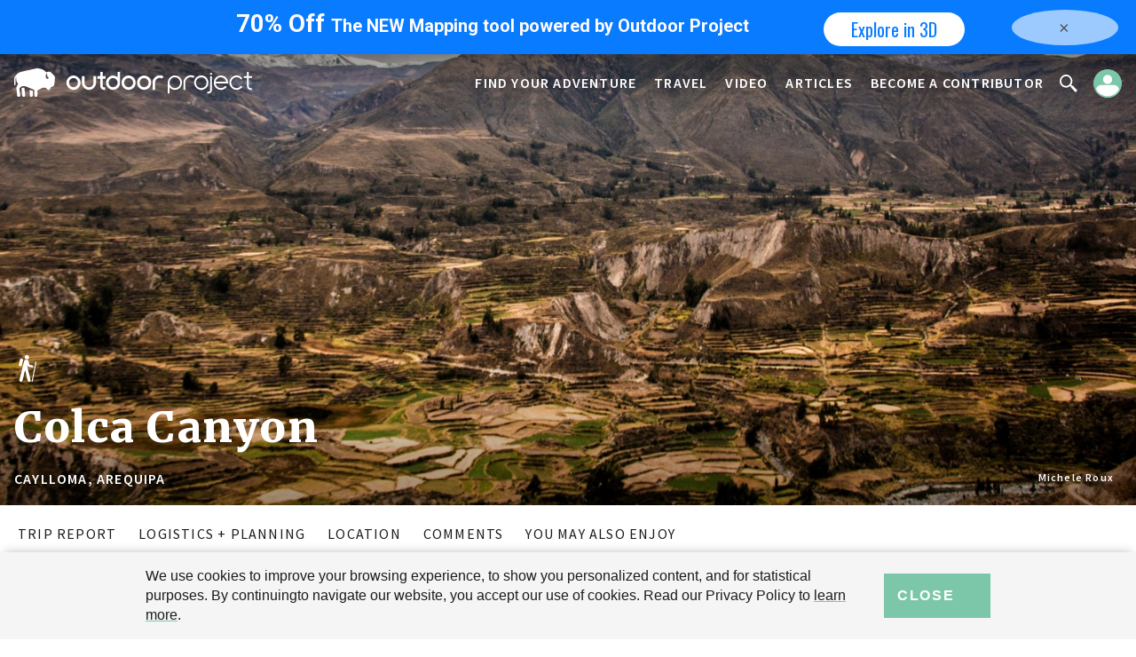

--- FILE ---
content_type: text/html; charset=utf-8
request_url: https://www.google.com/recaptcha/api2/aframe
body_size: 267
content:
<!DOCTYPE HTML><html><head><meta http-equiv="content-type" content="text/html; charset=UTF-8"></head><body><script nonce="c-oZ12UyhYgCu8GbAkBJuQ">/** Anti-fraud and anti-abuse applications only. See google.com/recaptcha */ try{var clients={'sodar':'https://pagead2.googlesyndication.com/pagead/sodar?'};window.addEventListener("message",function(a){try{if(a.source===window.parent){var b=JSON.parse(a.data);var c=clients[b['id']];if(c){var d=document.createElement('img');d.src=c+b['params']+'&rc='+(localStorage.getItem("rc::a")?sessionStorage.getItem("rc::b"):"");window.document.body.appendChild(d);sessionStorage.setItem("rc::e",parseInt(sessionStorage.getItem("rc::e")||0)+1);localStorage.setItem("rc::h",'1763150956528');}}}catch(b){}});window.parent.postMessage("_grecaptcha_ready", "*");}catch(b){}</script></body></html>

--- FILE ---
content_type: image/svg+xml
request_url: https://www.outdoorproject.com/sites/default/files/icons/vector/adventure_hiking-backpacking.svg
body_size: 546
content:
<?xml version="1.0" encoding="utf-8"?>
<!-- Generator: Adobe Illustrator 23.0.1, SVG Export Plug-In . SVG Version: 6.00 Build 0)  -->
<svg version="1.1" id="Layer_1" xmlns="http://www.w3.org/2000/svg" xmlns:xlink="http://www.w3.org/1999/xlink" x="0px" y="0px"
	 viewBox="0 0 253.97 400" style="enable-background:new 0 0 253.97 400;" xml:space="preserve">
<style type="text/css">
	.st0{fill:#FFFFFF;}
</style>
<g>
	<line class="st0" x1="226.76" y1="176.11" x2="209.77" y2="173.01"/>
	<path class="st0" d="M188.46,383.3l-1.59,8.89c0,0.22-0.1,0.33-0.1,0.42c0,4.1,3.28,7.29,7.29,7.29c3.59,0,6.61-2.8,7.09-6.28
		l52.82-286.23c0-0.2,0-0.39,0-0.59c0-3.91-3.21-7.2-7.21-7.2c-3.59,0-6.4,2.9-7.09,6.38l-12.91,70.11L188.46,383.3z"/>
	<path class="st0" d="M209.77,173.01c-1.4,6.9-7.51,11.98-14.81,11.98c-1,0-2.1-0.1-3.09-0.19l-51.21-13.09
		c0,0-8.49-0.91-11.49-10.32l-3.21-14.39l-4.2,18.39l49.71,207.71c0.29,1.5,0.39,3.09,0.39,4.78c0,0.81,0,1.5-0.1,2.31
		c-1.09,11.1-10.5,19.8-22.01,19.8c-10.29,0-19-7.1-21.29-16.7L92.26,226.92L54.27,384.21c-2.7,9.08-11.2,15.79-21.21,15.79
		c-12.29,0-22.1-9.9-22.1-22.11c0-1.49,0.11-2.99,0.41-4.49l66.5-279.39c0,0,6.4-26.92,32-26.3c0,0,26.4-0.62,32.09,26.89
		l12.21,49.51l44.29,11.1c6.71,1.6,11.6,7.59,11.6,14.78C210.06,171,209.97,172.1,209.77,173.01z"/>
	<line class="st0" x1="226.76" y1="176.11" x2="188.46" y2="383.3"/>
	<path class="st0" d="M43.97,159.21L65.97,68.1c1.19-4.79-1.91-9.7-6.61-10.9l-26.19-6.28c-4.92-1.11-9.82,1.79-10.9,6.57
		L0.27,148.6c-1.2,4.79,1.81,9.7,6.61,10.9l26.3,6.28C37.86,166.99,42.76,164,43.97,159.21z"/>
	<path class="st0" d="M119.06,62.89c17.3,0,31.4-14.1,31.4-31.48C150.46,14,136.37,0,119.06,0c-17.4,0-31.49,14-31.49,31.41
		C87.57,48.8,101.66,62.89,119.06,62.89z"/>
</g>
</svg>
